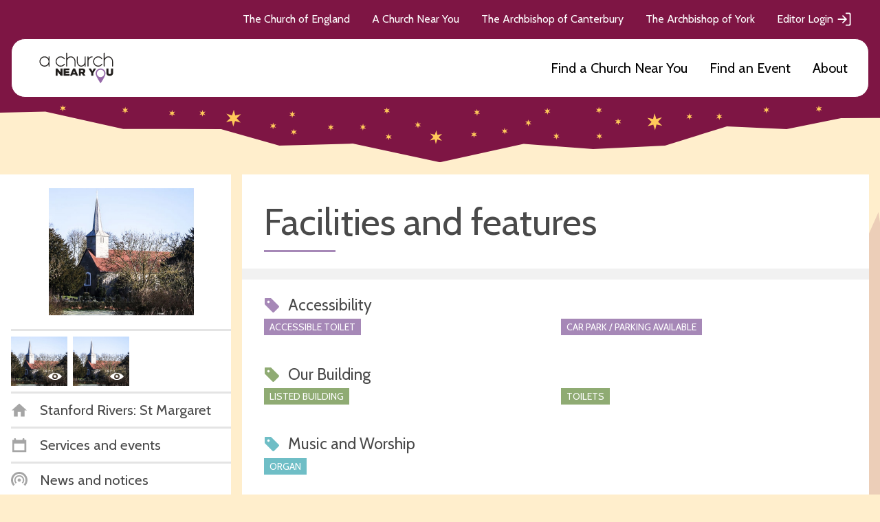

--- FILE ---
content_type: text/javascript
request_url: https://www.achurchnearyou.com/static/js/common.e981c8dcbfcd.js
body_size: 1200
content:
/* global $ */
var body = $("body"),
    lightbox = $("#lightbox"),
    lightbox_content = $("#lightbox_append_target"),
    lightbox_backdrop = $("#lightbox_backdrop"),
    lightbox_close = $("#lightbox_close"),
    layout_count = 0,
    grids = $(".js-grid");

var acny_access_updates = {
    // For now (very quick update) leave current structure in place and add small improvements
    setup: function() {
        var mobile_nav_toggle = document.querySelector(".mobile__toggle");

        if (mobile_nav_toggle) {
            var mobile_nav_toggle_label = mobile_nav_toggle.querySelector(
                "label[for='mobile_toggle']"
            );

            mobile_nav_toggle.setAttribute(
                "aria-label",
                "Toggle show/hide mobile menu"
            );
            mobile_nav_toggle.setAttribute("aria-haspopup", "true");
            mobile_nav_toggle.setAttribute("tabIndex", 0);
            mobile_nav_toggle.setAttribute("role", "button");
            mobile_nav_toggle.setAttribute("aria-expanded", "false");

            mobile_nav_toggle.addEventListener("keydown", function(e) {
                var key = window.event ? e.keyCode : e.which;
                if (key === 32 || key === 13) {
                    mobile_nav_toggle_label.click();
                }
            });

            mobile_nav_toggle_label.addEventListener("click", function(e) {
                var aria_parent = e.target.parentNode;

                if (aria_parent.getAttribute("aria-expanded") === "true") {
                    aria_parent.setAttribute("aria-expanded", "false");
                } else {
                    aria_parent.setAttribute("aria-expanded", "true");
                }
            });
        }
    }
};

$(function() {
    "use strict";

    var church_image_control = $(".church__image-controls .pip");

    acny_access_updates.setup();

    church_image_control.on("click", function() {
        var self = $(this),
            index = self.index(),
            church_image = self
                .parents(".church__image-carousel")
                .find(".church__image");

        church_image_control.removeClass("active");
        church_image.removeClass("active");
        self.addClass("active");
        church_image.eq(index).addClass("active");
    });

    var $grids = grids.masonry({
        itemSelector: ".js-grid-item",
        columnWidth: ".js-grid-sizer",
        gutter: ".js-grid-gutter",
        horizontalOrder: true,
        percentPosition: true,
        transitionDuration: 0
    });

    $grids.imagesLoaded().progress( function() {
        $grids.masonry('layout');
      });

    $grids.on("layoutComplete", function() {
        if (layout_count < 1) {
            setTimeout(function() {
                $grids.masonry();
            }, 50);
        }
        layout_count++;
    });

    // Calendar downloads
    $(".ical-rss__downloads button").click(function() {
        var $thisDownloadsButton = $(this);

        if ($thisDownloadsButton.attr("aria-expanded") === "true") {
            $thisDownloadsButton.attr("aria-expanded", "false");
        } else {
            $thisDownloadsButton.attr("aria-expanded", "true");
        }
    });

    $(".ical-rss__download").click(function() {
        var $thisDownloadLink = $(this),
            $downloadHolder = $thisDownloadLink.parent(".ical-rss__options");

        if ($downloadHolder.length > 0) {
            $downloadHolder.find(".ical__download-notice").addClass("show");
        }
    });


    const observer = new ResizeObserver(entries => {
        entries.forEach(() => {
            $grids.masonry();
        });
    });

    const eventCards = document.querySelectorAll(".card--event");
    if (eventCards) {
        eventCards.forEach(card => observer.observe(card));
    }
});

lightbox_backdrop.on("click", function() {
    "use strict";

    hide_lightbox();
});

lightbox_close.on("click", function() {
    "use strict";

    hide_lightbox();
});

var tagCategories = $(".tag__list");
if (!tagCategories.parent().hasClass("meta__description")) {
    tagCategories.each(function(index, value) {
        var tags = $(value).find(".tag__holder");
        if (tags.length < 1) {
            $(value)
                .parent()
                .remove();
        }
    });
}

function hide_lightbox() {
    "use strict";

    body.removeClass("lightbox-open");
    lightbox.fadeOut(function() {
        lightbox_content.empty();
    });
}

function show_lightbox() {
    "use strict";

    body.addClass("lightbox-open");
    lightbox.fadeIn(500).css("display", "flex");
}

// hide search form on mobile until click search again
$("#search-button").click(function(e) {
    e.preventDefault();
    $("#search-button").hide();
    $(".search__form").show();
    $(".search__form-button").show();
});


// Stretch main height to fill the screen - so that footer sticks to bottom of page
const main = document.querySelector('main');

if (main) {
    const footer_height = document.querySelector('footer').offsetHeight;
    const header_height = document.querySelector('header').offsetHeight;
    const total_height = header_height + footer_height;
    main.style.minHeight = `${window.innerHeight - total_height}px`;
}


function copyLiveURL() {
  const live_url = `https://www.achurchnearyou.com/church/${document.getElementById('dataset').dataset.id}`;
  navigator.clipboard.writeText(live_url);
}
// jshint ignore:start
async function copyPageUrl(live_url) {
    await navigator.clipboard.writeText(live_url);
}
// jshint ignore:end


--- FILE ---
content_type: text/javascript
request_url: https://www.achurchnearyou.com/static/js/custom_datetime.b239b723d31c.js
body_size: 754
content:
/* global $ */

$(function() {
    'use strict';

    var times = $('.timeinput'),
        dates = $('.dateinput'),
        time_pickers = [],
        date_pickers = [];

    var svg_icon = function(name) {
        return '<svg class="icon"><use xlink:href="#' + name + '"></use></svg>';
    };

    times.each(function(index, time_input) {
        custom_field(time_input, 'clock', 'time');
    });

    dates.each(function(index, date_input) {
        custom_field(date_input, 'calendar', 'date');
    });

    function custom_field(field, icon, type) {
        var original_field = $(field),
            custom_field = $(document.createElement('div')).addClass('custom__field'),
            custom_input = $(document.createElement('div')).addClass('custom__field-input'),
            custom_value = $(document.createElement('div')).addClass('custom__field-value'),
            custom_widget = $(document.createElement('div')).addClass('custom__field-widget'),
            custom_icon_holder = $(document.createElement('div')).addClass('custom__field-icon');

        // Hide original and create new field with icon and input
        original_field.addClass('sr__text');
        custom_icon_holder.append(svg_icon(icon));
        custom_input.append(custom_value, custom_widget, custom_icon_holder);
        custom_field.append(custom_input);

        // stop event bubbling on click in custom field. (make close on blur easier)
        custom_field.on('click', function(e) {
            e.stopPropagation();
        });

        // if date attach date picker
        if (type === 'date') {
            var original_date = original_field.val(),
                custom_clear = $(document.createElement('div')).addClass(
                    'custom__field-icon custom-clear'
                );

            var placeholder = original_field.attr('placeholder') || 'Select a date';

            custom_clear.append(svg_icon('cancel'));
            custom_icon_holder.before(custom_clear);
            // Add original date, else, add placeholder text
            if (original_date !== '') {
                custom_value.text(original_date);
            } else {
                custom_value.text(placeholder);
            }

            date_pickers.push(
                custom_widget.datepicker({
                    dateFormat: 'dd/mm/yy',
                    onSelect: function(date) {
                        custom_value.html(date);
                        original_field.val(date).trigger('change');

                        custom_widget.hide();
                    }
                })
            );

            // Set date and hide widget on page load
            custom_widget.datepicker('setDate', original_date);
            custom_widget.hide();

            custom_clear.on('click', function(e) {
                e.preventDefault();
                custom_widget.datepicker('setDate', null);
                custom_value.text(placeholder);
                original_field.val('').trigger('change');
            });

            // Close other widgets on click of another field
            var toggle_date_widget = function() {
                $.each(date_pickers, function(index, picker) {
                    if (picker !== custom_widget.datepicker()) {
                        $(picker).hide();
                    }
                });
                $.each(time_pickers, function(index, picker) {
                    $(picker).hide();
                });
                custom_widget.toggle();
            };

            custom_value.on('click', function() {
                toggle_date_widget();
            });

            custom_icon_holder.on('click', function() {
                toggle_date_widget();
            });

            // close on click outside
            $(document).on('click', function() {
                custom_widget.hide();
            });
        } else if (type === 'time') {
            var time_value = $(original_field)
                .clone()
                .removeClass('sr__text');

            custom_value.append(time_value).addClass('time__picker');
            if (time_value.val()) {
                original_field.val(time_value.val());
            } else {
                custom_value.find('input').attr('placeholder','Select a time');
                custom_value.find('input').addClass('override-placeholder');
            }

            time_value.timepicker({
                step: 15,
                timeFormat: 'H:i',
                dropdown: true,
            });

            custom_icon_holder.on('click', function() {
                time_value.click();
            });

            time_value.on('changeTime', function() {
                original_field.val(time_value.val()).trigger('change');
            });
        }

        original_field.after(custom_field);
    }

    var splitTimeField = $('#div_id_event_start').find('.custom__field .timeinput').parent().parent().parent();
    splitTimeField.prepend("<span class='control-label'>Time*</span>");

});




--- FILE ---
content_type: text/javascript
request_url: https://www.achurchnearyou.com/static/js/custom_image.5e04dd400dbc.js
body_size: 1729
content:
/* global $ */

$(function() {
    'use strict';

    var image_fields = $('.image__fieldset');
    var svg_icon = function(name) {
        return '<svg class="icon"><use xlink:href="#' + name + '"></use></svg>';
    };

    image_fields.each(function(index, image_fieldset) {
        var file_field = $(image_fieldset).hasClass('file'),
            image_field = $(image_fieldset),
            image_control_group = image_field.find('.control-group'),
            image_controls = image_field.find('.controls'),
            image_input = image_field.find('input[type=file]'),
            image_clear = image_field.find('input[type=checkbox]'),
            image_current = image_controls.children('a').attr('href'),
            image_name = image_controls.children('a').attr('href'),
            image_error_text = image_field.find('[id^=error].help-block'),
            image_hint_text = image_field.find('[id^=hint].help-block'),
            image_field_error = image_field.find('.controls .help-inline'),
            image_field_button = $(document.createElement('span'))
                .addClass('button')
                .text('upload'),
            image_field_clear = $(document.createElement('span'))
                .addClass('button delete')
                .text('clear'),
            image_field_holder = $(document.createElement('div')).addClass('custom__image-field'),
            image_field_wrapper = $(document.createElement('div')).addClass(
                'custom__image-wrapper'
            ),
            image_upload_holder = $(document.createElement('div')).addClass('custom__image-upload'),
            image_upload_error = $(document.createElement('div')).addClass('custom__image-error'),
            image_upload_title = $(document.createElement('div')).addClass(
                'custom__image-upload-title'
            ),
            image_preview = $(document.createElement('div')).addClass(
                'image__fieldset-preview no__preview'
            ),
            img = null;
        // Hide original select
        image_controls.addClass('sr__text');

        // Add button for hover
        image_preview.append('<span>Upload</span>');

        // if image on form load show preview
        var current_gallery_image_id = $('#id_gallery_image_id').val();
        if(current_gallery_image_id) {
            var gallery_images = $('.js-feature-img');

            gallery_images.each(function(index, gallery_image) {
                gallery_image = $(gallery_image);
                if (gallery_image.attr('data-imgId') == current_gallery_image_id ){

                    var img = document.createElement('img');
                    var image_preview = $('.image__fieldset-preview');
                    image_preview.removeClass('no__preview file__over');
                    img.src = gallery_image[0].src;
                    image_preview.append(img);
                    image_upload_title.html(svg_icon('file') + '<p>' + gallery_image[0].dataset.title + '</p>');
                    image_upload_holder.append(image_upload_title);
                    image_upload_holder.append(image_field_clear);

                }
            });
            image_upload_holder.append(image_field_button);

        }
        else if (image_current !== undefined) {
            img = document.createElement('img');
            img.src = image_current;
            image_preview.removeClass('no__preview');

            image_preview.append(img);
            image_upload_title.html(svg_icon('file') + '<p>' + image_name + '</p>');
            image_upload_holder.append(image_upload_title);
            image_upload_holder.append(image_field_clear);
            image_field_button.text("Upload new file");
            image_upload_holder.append(image_field_button);

        } else {
            image_upload_holder.append(image_field_button);
            image_upload_holder.prepend(
                $(document.createElement('p'))
                    .addClass('upload-placeholder')
                    .text('You have not yet uploaded a file.')
            );
        }
        // if file, don't attach image preview
        if (!file_field) {
            image_field_wrapper.append(image_preview);
        }
        image_field_wrapper.append(image_upload_holder);

        var errorContainer = $(document.createElement('div')).addClass('custom__image-errors').append(image_error_text);
        image_field_holder.append(image_field_wrapper, errorContainer, image_hint_text);

        image_control_group.append(image_field_holder);

        if (image_field_error !== undefined) {
            $(image_fieldset).append(image_upload_error.append(image_field_error));
        }

        // trigger file input on click
        image_preview.on('click', function() {
            image_input.trigger('click');
        });
        image_field_button.on('click', function(e) {
            e.preventDefault();
            image_input.trigger('click');
        });

        // clear image on Clear button selection
        image_field_clear.on('click', function(e) {
            e.preventDefault();
            const field_wrapper = image_field_clear.parents(".custom__image-wrapper");
            image_clear.prop('checked', !image_clear.prop('checked'));
            image_preview.find('img').remove();
            field_wrapper.find('#div_id_feature_image').find('a').val('');
            field_wrapper.find('.custom__image-upload-title').remove();
            field_wrapper.find('#id_gallery_image_id').val('');
            image_field_clear.remove();
            image_current = undefined;
            image_upload_holder.prepend(
                $(document.createElement('p'))
                    .addClass('upload-placeholder')
                    .text('File cleared. Once you have saved the page you will have the option to add a new file.')
            );
            image_field_button.remove();

        });

        // When a new image file is uploaded, modify title and preview image and remove previous image preview if it exists
        image_field.on('change', function(e) {

            if (e.target.files) {

                var fieldset = $(this).closest('.image__fieldset');
                var image_title = fieldset.find('.custom__image-upload-title');

                    // get file path, name and extension
                    var file = e.target.files[0],
                    name = file.name,
                    size = Math.round(file.size / 1024) + 'KB',
                    file_name = e.target.value,
                    extension = file_name.substr(file_name.lastIndexOf('.') + 1);

                    // remove file title if there is already one added
                    if (image_title){
                        image_title.remove();
                    }

                    // if file is valid image change preview
                    if (extension === 'jpg' || extension === 'png' || extension === 'jpeg') {
                    var reader = new FileReader();

                    reader.onload = function(event) {
                        // removes previous upload image or gallery image if one exists
                        image_preview.find('img').remove();
                        if (image_title) {
                            image_title.remove();
                        }
                        // removes hidden gallery id if it exists
                        if ($('#id_gallery_image_id').val()) {
                            $('#id_gallery_image_id').val('');
                        }
                        fieldset.find('.upload-placeholder').remove();
                        // create new image element
                        var img = document.createElement('img');
                        image_preview.removeClass('no__preview file__over');
                        img.src = event.target.result;
                        image_preview.append(img);
                        image_upload_title = $(document.createElement('div')).addClass(
                            'custom__image-upload-title'
                        );
                        image_upload_title.html(svg_icon('file') + '<p>' + name + ', ' + size + '</p>');
                        image_upload_holder.append(image_upload_title);
                    };

                    reader.readAsDataURL(file);
                    }
                    else {
                        image_upload_title = $(document.createElement('div')).addClass(
                            'custom__image-upload-title'
                        );
                        image_upload_title.html(svg_icon('file') + '<p>' + name + ', ' + size + '</p>');
                        image_upload_holder.append(image_upload_title);
                    }
                    // User cant upload a new file and clear current file within the same save so remove clear button if new file is uploaded.
                    if (image_field_clear){
                        image_field_clear.remove();
                    }
                }
        });
        // When a gallery image is selected, modify image title and preview
        $('.js-feature-img').on('click', function(event) {
            event.preventDefault();

            var fieldset = $(this).closest('.image__fieldset');
            var image_title = fieldset.find('.custom__image-upload-title');
            var image_upload = fieldset.find('.custom__image-upload');
            fieldset.find('#id_feature_image').val(null);
            if (image_title) {
                image_title.remove();
            }

            var imgSrc = $(this).attr('src'),
                img = document.createElement('img'),
                imgName = $(this).attr('data-title'),
                imgSize = $(this).attr('data-size'),
                image_preview = fieldset.find('.image__fieldset-preview'),
                image_upload_title = $(document.createElement('div')).addClass(
                    'custom__image-upload-title'
                ),

                imgId = $(this).attr('data-imgId'),
                imgUploadField = $('#id_gallery_image_id');

            image_preview.find('img').remove();
            fieldset.find('.upload-placeholder').remove();

            img.src = imgSrc;
            imgSize = Math.round(imgSize / 1024) + 'KB';

            var svg_icon = function(imgName) {
                return '<svg class="icon"><use xlink:href="#' + imgName + '"></use></svg>';
            };
            image_preview.removeClass('no__preview file__over');
            image_preview.append(img);
            image_upload_title.html(svg_icon('file') + '<p>' + imgName + ', ' + imgSize + '</p>');
            image_upload.prepend(image_upload_title);

            imgUploadField.val(imgId);
        });
    });
});


--- FILE ---
content_type: image/svg+xml
request_url: https://www.achurchnearyou.com/static/img/joy_logo.3f9bad6ae06b.svg
body_size: 326
content:
<svg xmlns="http://www.w3.org/2000/svg" width="222" height="87" fill="none" viewBox="0 0 222 87">
<g clip-path="url(#a)">
<path d="M0 0h222v87H0z"/>
<path fill="#ffc95a" d="M48.612 1.963c1.09 0 1.818.726 1.45 1.812v55.608c0 17.371-10.771 27.624-28.93 27.624-7.749 0-15.858-2.409-20.216-6.032-.728-.604-1.09-1.323-.844-2.172l5.93-16.522c.361-1.086 1.45-1.086 2.302-.482 2.301 1.812 5.324 3.012 9.076 3.012 4.603 0 7.626-3.135 8.11-7.959V3.768c0-1.086.728-1.812 1.817-1.812h21.305zM220.47 1.963c1.09 0 1.934.841 1.328 1.927l-26.752 48.008v31.6c0 .842-.844 1.69-1.818 1.69h-21.304c-.967 0-1.819-.841-1.819-1.69v-31.6L143.368 3.89c-.606-1.086.246-1.927 1.335-1.927h25.179c1.212 0 2.301.841 2.785 1.927l9.927 21.714 9.927-21.714c.484-1.086 1.573-1.927 2.785-1.927h25.179zM116.573 43.428l17.301 17.81-24.133-6.025-6.825 23.842-6.825-23.842-24.133 6.025 17.3-17.81-17.3-17.81 24.133 6.026L102.916 7.8l6.825 23.843 24.133-6.026zm15.764 2.66-1.544-1.488-1.544 1.488.52-2.078-2.064-.59 2.064-.589-.52-2.078 1.544 1.489 1.544-1.489-.519 2.078 2.063.59-2.063.59zm-41.78 24.094-1.587-1.438-1.493 1.54.454-2.093-2.085-.518 2.042-.654-.592-2.057 1.588 1.438 1.493-1.538-.454 2.092 2.084.518-2.041.654zM87.39 16.616l1.544 1.489 1.544-1.489-.52 2.078 2.064.59-2.063.59.519 2.077-1.544-1.488-1.544 1.488.52-2.078-2.064-.59 2.064-.589zM102.923 0c-25.778 0-42.97 17.371-42.97 43.543s17.185 43.306 42.97 43.306 42.97-17.371 42.97-43.306S128.701 0 102.923 0"/>
</g>
<defs>
<clipPath id="a">
<path fill="#fff" d="M0 0h222v87H0z"/>
</clipPath>
</defs>
</svg>


--- FILE ---
content_type: image/svg+xml
request_url: https://www.achurchnearyou.com/static/img/christmas_header_bg.d024f97f0a7d.svg
body_size: 27
content:
<svg xmlns="http://www.w3.org/2000/svg" width="1440" height="258" fill="none" viewBox="0 0 1440 258">
<g clip-path="url(#a)"><path fill="#7e1544" d="m175.5 154.249 107.393 23.792 135.045.164 80.437 22.775 101.351-2.67L720 224l115.189-25.383 96.243 7.273 99.128-4.91 85.44-26.401 82.36 3.626 75.14-15.092 86.62-.286L1440 130H0l72.9 26.421z"/></g>
<path fill="#7e1544" d="M0 0h1440v131H0z"/>
<defs><clipPath id="a"><path fill="#fff" d="M0 130h1440v94H0z"/></clipPath></defs>
</svg>


--- FILE ---
content_type: image/svg+xml
request_url: https://www.achurchnearyou.com/static/img/christmas_events_bg_2.77352c446328.svg
body_size: -91
content:
<svg width="748" height="1142" viewBox="0 0 748 1142" fill="none" xmlns="http://www.w3.org/2000/svg">
<path d="M554.561 1391.45L751.19 944.477L1204.36 1126.17L915.449 732.466L1299.69 430.921L814.157 484.195L745.17 0.811056L548.671 448.079L95.3108 265.95L384.138 659.864L0.103312 961.49L485.655 907.861L554.561 1391.45Z" fill="#7E1544" fill-opacity="0.15"/>
</svg>
